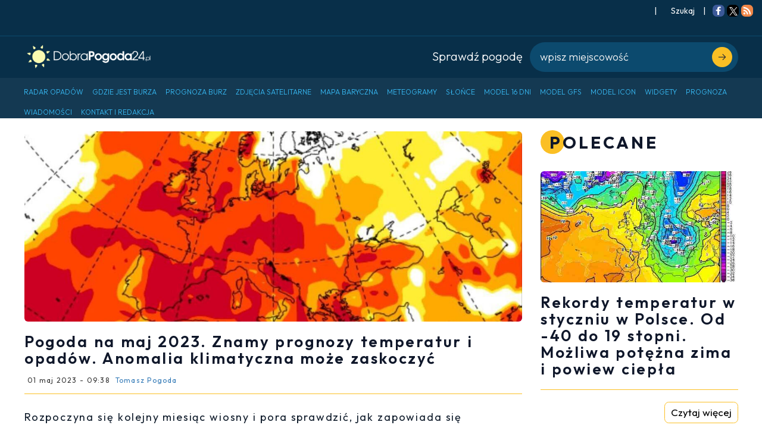

--- FILE ---
content_type: application/javascript; charset=utf-8
request_url: https://fundingchoicesmessages.google.com/f/AGSKWxU5vbzXLsKu4b4ri-mYH7-lIYA-K8DEtCPm_tAshC-Eljwr_vgv-vBgnl3_oXFidLy4UM-78sp_c5qWCaWhPsFU7Ps6RBlpXxaZYDzDZcdoqIPBb2jvNnqTHgpkXM3gyD4eh00=?fccs=W251bGwsbnVsbCxudWxsLG51bGwsbnVsbCxudWxsLFsxNzY5Njk3MjQ3LDQ1MDAwMDAwXSxudWxsLG51bGwsbnVsbCxbbnVsbCxbNyw5LDZdLG51bGwsMixudWxsLCJlbi1HQiIsbnVsbCxudWxsLG51bGwsbnVsbCxudWxsLDNdLCJodHRwczovL2RvYnJhcG9nb2RhMjQucGwvYXJ0eWt1bC9wb2dvZGEtbmEtbWFqLTIwMjMtem5hbXktcHJvZ25venktdGVtcGVyYXR1ci1pLW9wYWRvdy1hbm9tYWxpYS1rbGltYXR5Y3puYS1tb3plLXphc2tvY3p5YyIsbnVsbCxbWzgsIm8xWlFLOUlYeFdNIl0sWzksImVuLVVTIl0sWzE5LCIyIl0sWzE3LCJbMF0iXSxbMjQsIiJdLFsyOSwiZmFsc2UiXV1d
body_size: 219
content:
if (typeof __googlefc.fcKernelManager.run === 'function') {"use strict";this.default_ContributorServingResponseClientJs=this.default_ContributorServingResponseClientJs||{};(function(_){var window=this;
try{
var qp=function(a){this.A=_.t(a)};_.u(qp,_.J);var rp=function(a){this.A=_.t(a)};_.u(rp,_.J);rp.prototype.getWhitelistStatus=function(){return _.F(this,2)};var sp=function(a){this.A=_.t(a)};_.u(sp,_.J);var tp=_.ed(sp),up=function(a,b,c){this.B=a;this.j=_.A(b,qp,1);this.l=_.A(b,_.Pk,3);this.F=_.A(b,rp,4);a=this.B.location.hostname;this.D=_.Fg(this.j,2)&&_.O(this.j,2)!==""?_.O(this.j,2):a;a=new _.Qg(_.Qk(this.l));this.C=new _.dh(_.q.document,this.D,a);this.console=null;this.o=new _.mp(this.B,c,a)};
up.prototype.run=function(){if(_.O(this.j,3)){var a=this.C,b=_.O(this.j,3),c=_.fh(a),d=new _.Wg;b=_.hg(d,1,b);c=_.C(c,1,b);_.jh(a,c)}else _.gh(this.C,"FCNEC");_.op(this.o,_.A(this.l,_.De,1),this.l.getDefaultConsentRevocationText(),this.l.getDefaultConsentRevocationCloseText(),this.l.getDefaultConsentRevocationAttestationText(),this.D);_.pp(this.o,_.F(this.F,1),this.F.getWhitelistStatus());var e;a=(e=this.B.googlefc)==null?void 0:e.__executeManualDeployment;a!==void 0&&typeof a==="function"&&_.To(this.o.G,
"manualDeploymentApi")};var vp=function(){};vp.prototype.run=function(a,b,c){var d;return _.v(function(e){d=tp(b);(new up(a,d,c)).run();return e.return({})})};_.Tk(7,new vp);
}catch(e){_._DumpException(e)}
}).call(this,this.default_ContributorServingResponseClientJs);
// Google Inc.

//# sourceURL=/_/mss/boq-content-ads-contributor/_/js/k=boq-content-ads-contributor.ContributorServingResponseClientJs.en_US.o1ZQK9IXxWM.es5.O/d=1/exm=ad_blocking_detection_executable,kernel_loader,loader_js_executable,web_iab_tcf_v2_signal_executable/ed=1/rs=AJlcJMzkWD0vxt1gVcfmiBA6nHi7pe9_aQ/m=cookie_refresh_executable
__googlefc.fcKernelManager.run('\x5b\x5b\x5b7,\x22\x5b\x5bnull,\\\x22dobrapogoda24.pl\\\x22,\\\x22AKsRol8rh5pILfBBd-yaAqnN_BPFPsXDIS-LxsOAXPyYwSnV4dwNMhTsWcxyWLkVWxwRTwzFZZHLAVfwdrXQQ7Qcv6YygLJqMRG_tbIO-pwDSrCPL0hp2PUgO7yLc7NOs90Da_3ywyrFO0ycnuNLpkzUGjpZ7MkYNA\\\\u003d\\\\u003d\\\x22\x5d,null,\x5b\x5bnull,null,null,\\\x22https:\/\/fundingchoicesmessages.google.com\/f\/AGSKWxXF1Y2h3LRnmO5lDYiZM-ouHMgzB0X2nQqXrQIHJdPMxzNdR9jxq33okQFvqWhcf8XU3oqgrpmC0d8pK-Y9Zhw3gYPzMn6wjJKuIxuBdZZCroRc41ys2MZhUe6sps8iW4DDZZQ\\\\u003d\\\x22\x5d,null,null,\x5bnull,null,null,\\\x22https:\/\/fundingchoicesmessages.google.com\/el\/AGSKWxX5t_KOs8CrAWEUbS4TNGk7E-Uf-UXa2omABZKT2bGT307nEzPha7m03KBeO6XNsKDrR_01C6bcumDHmnckiHMSX7Ou1vDLUZGgnvTvpcugbFidMbMyhes680lDx5kdrn_55rc\\\\u003d\\\x22\x5d,null,\x5bnull,\x5b7,9,6\x5d,null,2,null,\\\x22en-GB\\\x22,null,null,null,null,null,3\x5d,null,\\\x22Privacy and cookie settings\\\x22,\\\x22Close\\\x22,null,null,null,\\\x22Managed by Google. Complies with IAB TCF. CMP ID: 300\\\x22\x5d,\x5b2,1\x5d\x5d\x22\x5d\x5d,\x5bnull,null,null,\x22https:\/\/fundingchoicesmessages.google.com\/f\/AGSKWxV37Zn5JVqwlRSTmTwGaRd1ghBmypX2b44fA5cpuZN1HJgR2Fzf4cH3SQFyPDiC5ehd9zgnlsIZvNvTOf_qhzxd5n5g7HTpM4SMwZD6_w5UQ6ABaFwdBkKTQWM6QkcGUQwrhf4\\u003d\x22\x5d\x5d');}

--- FILE ---
content_type: application/javascript; charset=utf-8
request_url: https://fundingchoicesmessages.google.com/f/AGSKWxWbiFYUJ5NMVl_izeBTQFzin55SvO9h1zH9qqW8FnOZz6lbeOKweJUUQHcqhtK8-ItnYkXWbBGGvn5GFUr9-XqjpBlKdSxIXxYQ3V6bqOh4IeUh9Po9xIqbmDBfbXofhPBIVLlChIMp78cEVKI86t8PLVfhUTzXSurKRkYVEV9d_E2Nf_6QroLjQQ==/_://adcl.=js_ads&/u-ads./side_adverts./adsadclient31.
body_size: -1284
content:
window['2e653d84-cf69-40ee-b82a-3c6fd1ebda20'] = true;

--- FILE ---
content_type: application/javascript; charset=utf-8
request_url: https://fundingchoicesmessages.google.com/f/AGSKWxWX2qXP6D9fgxriwcDHArkAKswqHOAMMNwMqTUWhUXY5wWge2BRRzP7Q7wk9vc6AheaZmpVH_yiAE919OwPVz4WhI56hknJIDTg0nKWy7ESyyJAF_vgwhnZ6-KtC6uEUEnqOCI=?fccs=W251bGwsbnVsbCxudWxsLG51bGwsbnVsbCxudWxsLFsxNzY5Njk3MjQ0LDkyOTAwMDAwMF0sbnVsbCxudWxsLG51bGwsW251bGwsWzddXSwiaHR0cHM6Ly9kb2JyYXBvZ29kYTI0LnBsL2FydHlrdWwvcG9nb2RhLW5hLW1hai0yMDIzLXpuYW15LXByb2dub3p5LXRlbXBlcmF0dXItaS1vcGFkb3ctYW5vbWFsaWEta2xpbWF0eWN6bmEtbW96ZS16YXNrb2N6eWMiLG51bGwsW1s4LCJvMVpRSzlJWHhXTSJdLFs5LCJlbi1VUyJdLFsxOSwiMiJdLFsxNywiWzBdIl0sWzI0LCIiXSxbMjksImZhbHNlIl1dXQ
body_size: -212
content:
if (typeof __googlefc.fcKernelManager.run === 'function') {"use strict";this.default_ContributorServingResponseClientJs=this.default_ContributorServingResponseClientJs||{};(function(_){var window=this;
try{
var QH=function(a){this.A=_.t(a)};_.u(QH,_.J);var RH=_.ed(QH);var SH=function(a,b,c){this.B=a;this.params=b;this.j=c;this.l=_.F(this.params,4);this.o=new _.dh(this.B.document,_.O(this.params,3),new _.Qg(_.Qk(this.j)))};SH.prototype.run=function(){if(_.P(this.params,10)){var a=this.o;var b=_.eh(a);b=_.Od(b,4);_.ih(a,b)}a=_.Rk(this.j)?_.be(_.Rk(this.j)):new _.de;_.ee(a,9);_.F(a,4)!==1&&_.G(a,4,this.l===2||this.l===3?1:2);_.Fg(this.params,5)&&(b=_.O(this.params,5),_.hg(a,6,b));return a};var TH=function(){};TH.prototype.run=function(a,b){var c,d;return _.v(function(e){c=RH(b);d=(new SH(a,c,_.A(c,_.Pk,2))).run();return e.return({ia:_.L(d)})})};_.Tk(8,new TH);
}catch(e){_._DumpException(e)}
}).call(this,this.default_ContributorServingResponseClientJs);
// Google Inc.

//# sourceURL=/_/mss/boq-content-ads-contributor/_/js/k=boq-content-ads-contributor.ContributorServingResponseClientJs.en_US.o1ZQK9IXxWM.es5.O/d=1/exm=kernel_loader,loader_js_executable/ed=1/rs=AJlcJMzkWD0vxt1gVcfmiBA6nHi7pe9_aQ/m=web_iab_tcf_v2_signal_executable
__googlefc.fcKernelManager.run('\x5b\x5b\x5b8,\x22\x5bnull,\x5b\x5bnull,null,null,\\\x22https:\/\/fundingchoicesmessages.google.com\/f\/AGSKWxVDU9HjTdBU0XtvMZtwjZ2TFC1IBL7CPm1p5vudBpOf3X3pnZ1lD82KetaV1QfnKLX7jbJqkLNPg4pYNgsg1NIcLVomNf8zAVwb8B4MVsKTcgZ-whrBCQPeA2qt_Om5x6WPnKI\\\\u003d\\\x22\x5d,null,null,\x5bnull,null,null,\\\x22https:\/\/fundingchoicesmessages.google.com\/el\/AGSKWxWmYxhDIOGf8xnPl4tMP4MZWkGICoTgu2VOSmt3wmcEChFVkyGhTXx4bFP-K9yl1Yr0GIIoBtRNQd5oOuivUAv_BsxzOETe_BlXv94cCjIqCmA_-Yc9AzmybHnRSlMGIuAX3Tk\\\\u003d\\\x22\x5d,null,\x5bnull,\x5b7\x5d\x5d\x5d,\\\x22dobrapogoda24.pl\\\x22,1,\\\x22en-GB\\\x22,null,null,null,null,1\x5d\x22\x5d\x5d,\x5bnull,null,null,\x22https:\/\/fundingchoicesmessages.google.com\/f\/AGSKWxX3SsUwozGVzJkvp6PZjTt5-q5yxkXHXLIf7-hdIHLH4dUPmebvE0BVMBtkFGPFR5Ye7E96dLvcGck6qrFkpZFJKexOxxYVXCrDcrmepeRtO6Xp50j_UvYhn8ZU9UhQ6UBnW0c\\u003d\x22\x5d\x5d');}